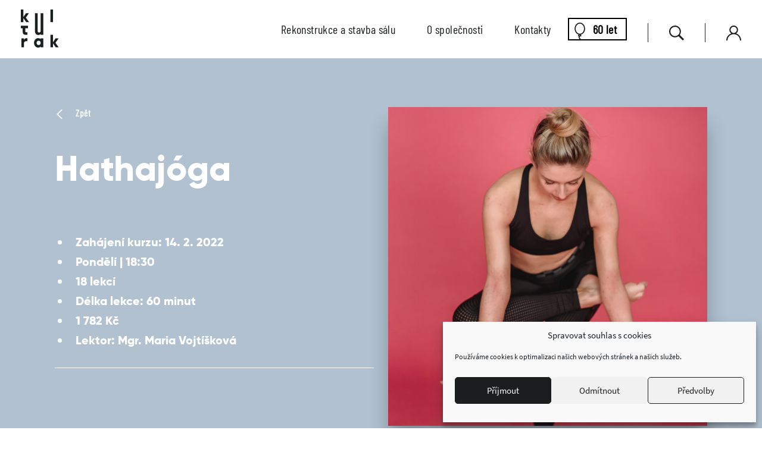

--- FILE ---
content_type: text/html; charset=UTF-8
request_url: https://www.dkmoas.cz/kurz/hathajoga-2/
body_size: 10372
content:
<!DOCTYPE html>
<html class="no-js" lang="cs">
<head>

  <meta charset="utf-8">
  <meta name="viewport" content="width=device-width, initial-scale=1.0">
  <meta http-equiv="X-UA-Compatible" content="IE=edge">

  <meta name='robots' content='index, follow, max-image-preview:large, max-snippet:-1, max-video-preview:-1' />

	<!-- This site is optimized with the Yoast SEO plugin v26.7 - https://yoast.com/wordpress/plugins/seo/ -->
	<title>Hathajóga - Dům kultury města Ostravy</title>
	<link rel="canonical" href="https://www.dkmoas.cz/kurz/hathajoga-2/" />
	<meta property="og:locale" content="cs_CZ" />
	<meta property="og:type" content="article" />
	<meta property="og:title" content="Hathajóga - Dům kultury města Ostravy" />
	<meta property="og:description" content="Cvičení nevyžadující fyzickou zdatnost, je tělovýchovným systémem s jasně vyhraněnými vztahy k tělu i lidské psychice. Cvičení reguluje dýchání, vede k masáži vnitřních orgánů, povzbuzuje látkovou výměnu a uvolňuje klouby a páteř. Za soustavou cvičení a dechových technik se schovává hluboký postoj a pohled na život, který podporuje adaptabilitu tělesného i psychického prožívaní. Kromě toho, že jóga zvyšuje ohebnost [&hellip;]" />
	<meta property="og:url" content="https://www.dkmoas.cz/kurz/hathajoga-2/" />
	<meta property="og:site_name" content="Dům kultury města Ostravy" />
	<meta property="article:modified_time" content="2022-02-21T11:12:29+00:00" />
	<meta name="twitter:card" content="summary_large_image" />
	<meta name="twitter:label1" content="Odhadovaná doba čtení" />
	<meta name="twitter:data1" content="2 minuty" />
	<script type="application/ld+json" class="yoast-schema-graph">{"@context":"https://schema.org","@graph":[{"@type":"WebPage","@id":"https://www.dkmoas.cz/kurz/hathajoga-2/","url":"https://www.dkmoas.cz/kurz/hathajoga-2/","name":"Hathajóga - Dům kultury města Ostravy","isPartOf":{"@id":"https://www.dkmoas.cz/#website"},"datePublished":"2021-12-20T10:00:35+00:00","dateModified":"2022-02-21T11:12:29+00:00","breadcrumb":{"@id":"https://www.dkmoas.cz/kurz/hathajoga-2/#breadcrumb"},"inLanguage":"cs","potentialAction":[{"@type":"ReadAction","target":["https://www.dkmoas.cz/kurz/hathajoga-2/"]}]},{"@type":"BreadcrumbList","@id":"https://www.dkmoas.cz/kurz/hathajoga-2/#breadcrumb","itemListElement":[{"@type":"ListItem","position":1,"name":"Home","item":"https://www.dkmoas.cz/"},{"@type":"ListItem","position":2,"name":"Hathajóga"}]},{"@type":"WebSite","@id":"https://www.dkmoas.cz/#website","url":"https://www.dkmoas.cz/","name":"Dům kultury města Ostravy","description":"","potentialAction":[{"@type":"SearchAction","target":{"@type":"EntryPoint","urlTemplate":"https://www.dkmoas.cz/?s={search_term_string}"},"query-input":{"@type":"PropertyValueSpecification","valueRequired":true,"valueName":"search_term_string"}}],"inLanguage":"cs"}]}</script>
	<!-- / Yoast SEO plugin. -->


<style id='wp-img-auto-sizes-contain-inline-css' type='text/css'>
img:is([sizes=auto i],[sizes^="auto," i]){contain-intrinsic-size:3000px 1500px}
/*# sourceURL=wp-img-auto-sizes-contain-inline-css */
</style>
<style id='classic-theme-styles-inline-css' type='text/css'>
/*! This file is auto-generated */
.wp-block-button__link{color:#fff;background-color:#32373c;border-radius:9999px;box-shadow:none;text-decoration:none;padding:calc(.667em + 2px) calc(1.333em + 2px);font-size:1.125em}.wp-block-file__button{background:#32373c;color:#fff;text-decoration:none}
/*# sourceURL=/wp-includes/css/classic-themes.min.css */
</style>
<link rel='stylesheet' id='contact-form-7-css' href='https://www.dkmoas.cz/wp-content/plugins/contact-form-7/includes/css/styles.css?ver=6.1.4'  media='all' />
<style id='contact-form-7-inline-css' type='text/css'>
.wpcf7 .wpcf7-recaptcha iframe {margin-bottom: 0;}.wpcf7 .wpcf7-recaptcha[data-align="center"] > div {margin: 0 auto;}.wpcf7 .wpcf7-recaptcha[data-align="right"] > div {margin: 0 0 0 auto;}
/*# sourceURL=contact-form-7-inline-css */
</style>
<link rel='stylesheet' id='cmplz-general-css' href='https://www.dkmoas.cz/wp-content/plugins/complianz-gdpr/assets/css/cookieblocker.min.css?ver=1766375763'  media='all' />
<link rel='stylesheet' id='wt-styles-css' href='https://www.dkmoas.cz/wp-content/themes/kulturak/css/styles.css?ver=1640171810'  media='all' />
<script  src="https://www.dkmoas.cz/wp-includes/js/jquery/jquery.min.js?ver=3.7.1" id="jquery-core-js"></script>
			<style>.cmplz-hidden {
					display: none !important;
				}</style>
  <link rel="apple-touch-icon" sizes="180x180" href="https://www.dkmoas.cz/wp-content/themes/kulturak/favicons/apple-touch-icon.png">
  <link rel="icon" type="image/png" sizes="32x32" href="https://www.dkmoas.cz/wp-content/themes/kulturak/favicons/favicon-32x32.png">
  <link rel="icon" type="image/png" sizes="16x16" href="https://www.dkmoas.cz/wp-content/themes/kulturak/favicons/favicon-16x16.png">
  <link rel="manifest" href="https://www.dkmoas.cz/wp-content/themes/kulturak/favicons/site.webmanifest">
  <link rel="mask-icon" href="https://www.dkmoas.cz/wp-content/themes/kulturak/favicons/safari-pinned-tab.svg" color="#000000">
  <link rel="shortcut icon" href="https://www.dkmoas.cz/wp-content/themes/kulturak/favicons/favicon.ico">
  <meta name="msapplication-TileColor" content="#ffffff">
  <meta name="msapplication-config" content="https://www.dkmoas.cz/wp-content/themes/kulturak/favicons/browserconfig.xml">
  <meta name="theme-color" content="#ffffff">

  <script>document.documentElement.className = document.documentElement.className.replace("no-js","js");</script>

  <meta name="facebook-domain-verification" content="htrqihgigl98jibkrjpqyryygwzhk6">

  <!-- Google Tag Manager -->
  <script>(function(w,d,s,l,i){w[l]=w[l]||[];w[l].push({'gtm.start':
  new Date().getTime(),event:'gtm.js'});var f=d.getElementsByTagName(s)[0],
  j=d.createElement(s),dl=l!='dataLayer'?'&l='+l:'';j.async=true;j.src=
  'https://www.googletagmanager.com/gtm.js?id='+i+dl;f.parentNode.insertBefore(j,f);
  })(window,document,'script','dataLayer','GTM-NG2SMD9');</script>
  <!-- End Google Tag Manager -->

<style id='global-styles-inline-css' type='text/css'>
:root{--wp--preset--aspect-ratio--square: 1;--wp--preset--aspect-ratio--4-3: 4/3;--wp--preset--aspect-ratio--3-4: 3/4;--wp--preset--aspect-ratio--3-2: 3/2;--wp--preset--aspect-ratio--2-3: 2/3;--wp--preset--aspect-ratio--16-9: 16/9;--wp--preset--aspect-ratio--9-16: 9/16;--wp--preset--color--black: #000000;--wp--preset--color--cyan-bluish-gray: #abb8c3;--wp--preset--color--white: #ffffff;--wp--preset--color--pale-pink: #f78da7;--wp--preset--color--vivid-red: #cf2e2e;--wp--preset--color--luminous-vivid-orange: #ff6900;--wp--preset--color--luminous-vivid-amber: #fcb900;--wp--preset--color--light-green-cyan: #7bdcb5;--wp--preset--color--vivid-green-cyan: #00d084;--wp--preset--color--pale-cyan-blue: #8ed1fc;--wp--preset--color--vivid-cyan-blue: #0693e3;--wp--preset--color--vivid-purple: #9b51e0;--wp--preset--gradient--vivid-cyan-blue-to-vivid-purple: linear-gradient(135deg,rgb(6,147,227) 0%,rgb(155,81,224) 100%);--wp--preset--gradient--light-green-cyan-to-vivid-green-cyan: linear-gradient(135deg,rgb(122,220,180) 0%,rgb(0,208,130) 100%);--wp--preset--gradient--luminous-vivid-amber-to-luminous-vivid-orange: linear-gradient(135deg,rgb(252,185,0) 0%,rgb(255,105,0) 100%);--wp--preset--gradient--luminous-vivid-orange-to-vivid-red: linear-gradient(135deg,rgb(255,105,0) 0%,rgb(207,46,46) 100%);--wp--preset--gradient--very-light-gray-to-cyan-bluish-gray: linear-gradient(135deg,rgb(238,238,238) 0%,rgb(169,184,195) 100%);--wp--preset--gradient--cool-to-warm-spectrum: linear-gradient(135deg,rgb(74,234,220) 0%,rgb(151,120,209) 20%,rgb(207,42,186) 40%,rgb(238,44,130) 60%,rgb(251,105,98) 80%,rgb(254,248,76) 100%);--wp--preset--gradient--blush-light-purple: linear-gradient(135deg,rgb(255,206,236) 0%,rgb(152,150,240) 100%);--wp--preset--gradient--blush-bordeaux: linear-gradient(135deg,rgb(254,205,165) 0%,rgb(254,45,45) 50%,rgb(107,0,62) 100%);--wp--preset--gradient--luminous-dusk: linear-gradient(135deg,rgb(255,203,112) 0%,rgb(199,81,192) 50%,rgb(65,88,208) 100%);--wp--preset--gradient--pale-ocean: linear-gradient(135deg,rgb(255,245,203) 0%,rgb(182,227,212) 50%,rgb(51,167,181) 100%);--wp--preset--gradient--electric-grass: linear-gradient(135deg,rgb(202,248,128) 0%,rgb(113,206,126) 100%);--wp--preset--gradient--midnight: linear-gradient(135deg,rgb(2,3,129) 0%,rgb(40,116,252) 100%);--wp--preset--font-size--small: 13px;--wp--preset--font-size--medium: 20px;--wp--preset--font-size--large: 36px;--wp--preset--font-size--x-large: 42px;--wp--preset--spacing--20: 0.44rem;--wp--preset--spacing--30: 0.67rem;--wp--preset--spacing--40: 1rem;--wp--preset--spacing--50: 1.5rem;--wp--preset--spacing--60: 2.25rem;--wp--preset--spacing--70: 3.38rem;--wp--preset--spacing--80: 5.06rem;--wp--preset--shadow--natural: 6px 6px 9px rgba(0, 0, 0, 0.2);--wp--preset--shadow--deep: 12px 12px 50px rgba(0, 0, 0, 0.4);--wp--preset--shadow--sharp: 6px 6px 0px rgba(0, 0, 0, 0.2);--wp--preset--shadow--outlined: 6px 6px 0px -3px rgb(255, 255, 255), 6px 6px rgb(0, 0, 0);--wp--preset--shadow--crisp: 6px 6px 0px rgb(0, 0, 0);}:where(.is-layout-flex){gap: 0.5em;}:where(.is-layout-grid){gap: 0.5em;}body .is-layout-flex{display: flex;}.is-layout-flex{flex-wrap: wrap;align-items: center;}.is-layout-flex > :is(*, div){margin: 0;}body .is-layout-grid{display: grid;}.is-layout-grid > :is(*, div){margin: 0;}:where(.wp-block-columns.is-layout-flex){gap: 2em;}:where(.wp-block-columns.is-layout-grid){gap: 2em;}:where(.wp-block-post-template.is-layout-flex){gap: 1.25em;}:where(.wp-block-post-template.is-layout-grid){gap: 1.25em;}.has-black-color{color: var(--wp--preset--color--black) !important;}.has-cyan-bluish-gray-color{color: var(--wp--preset--color--cyan-bluish-gray) !important;}.has-white-color{color: var(--wp--preset--color--white) !important;}.has-pale-pink-color{color: var(--wp--preset--color--pale-pink) !important;}.has-vivid-red-color{color: var(--wp--preset--color--vivid-red) !important;}.has-luminous-vivid-orange-color{color: var(--wp--preset--color--luminous-vivid-orange) !important;}.has-luminous-vivid-amber-color{color: var(--wp--preset--color--luminous-vivid-amber) !important;}.has-light-green-cyan-color{color: var(--wp--preset--color--light-green-cyan) !important;}.has-vivid-green-cyan-color{color: var(--wp--preset--color--vivid-green-cyan) !important;}.has-pale-cyan-blue-color{color: var(--wp--preset--color--pale-cyan-blue) !important;}.has-vivid-cyan-blue-color{color: var(--wp--preset--color--vivid-cyan-blue) !important;}.has-vivid-purple-color{color: var(--wp--preset--color--vivid-purple) !important;}.has-black-background-color{background-color: var(--wp--preset--color--black) !important;}.has-cyan-bluish-gray-background-color{background-color: var(--wp--preset--color--cyan-bluish-gray) !important;}.has-white-background-color{background-color: var(--wp--preset--color--white) !important;}.has-pale-pink-background-color{background-color: var(--wp--preset--color--pale-pink) !important;}.has-vivid-red-background-color{background-color: var(--wp--preset--color--vivid-red) !important;}.has-luminous-vivid-orange-background-color{background-color: var(--wp--preset--color--luminous-vivid-orange) !important;}.has-luminous-vivid-amber-background-color{background-color: var(--wp--preset--color--luminous-vivid-amber) !important;}.has-light-green-cyan-background-color{background-color: var(--wp--preset--color--light-green-cyan) !important;}.has-vivid-green-cyan-background-color{background-color: var(--wp--preset--color--vivid-green-cyan) !important;}.has-pale-cyan-blue-background-color{background-color: var(--wp--preset--color--pale-cyan-blue) !important;}.has-vivid-cyan-blue-background-color{background-color: var(--wp--preset--color--vivid-cyan-blue) !important;}.has-vivid-purple-background-color{background-color: var(--wp--preset--color--vivid-purple) !important;}.has-black-border-color{border-color: var(--wp--preset--color--black) !important;}.has-cyan-bluish-gray-border-color{border-color: var(--wp--preset--color--cyan-bluish-gray) !important;}.has-white-border-color{border-color: var(--wp--preset--color--white) !important;}.has-pale-pink-border-color{border-color: var(--wp--preset--color--pale-pink) !important;}.has-vivid-red-border-color{border-color: var(--wp--preset--color--vivid-red) !important;}.has-luminous-vivid-orange-border-color{border-color: var(--wp--preset--color--luminous-vivid-orange) !important;}.has-luminous-vivid-amber-border-color{border-color: var(--wp--preset--color--luminous-vivid-amber) !important;}.has-light-green-cyan-border-color{border-color: var(--wp--preset--color--light-green-cyan) !important;}.has-vivid-green-cyan-border-color{border-color: var(--wp--preset--color--vivid-green-cyan) !important;}.has-pale-cyan-blue-border-color{border-color: var(--wp--preset--color--pale-cyan-blue) !important;}.has-vivid-cyan-blue-border-color{border-color: var(--wp--preset--color--vivid-cyan-blue) !important;}.has-vivid-purple-border-color{border-color: var(--wp--preset--color--vivid-purple) !important;}.has-vivid-cyan-blue-to-vivid-purple-gradient-background{background: var(--wp--preset--gradient--vivid-cyan-blue-to-vivid-purple) !important;}.has-light-green-cyan-to-vivid-green-cyan-gradient-background{background: var(--wp--preset--gradient--light-green-cyan-to-vivid-green-cyan) !important;}.has-luminous-vivid-amber-to-luminous-vivid-orange-gradient-background{background: var(--wp--preset--gradient--luminous-vivid-amber-to-luminous-vivid-orange) !important;}.has-luminous-vivid-orange-to-vivid-red-gradient-background{background: var(--wp--preset--gradient--luminous-vivid-orange-to-vivid-red) !important;}.has-very-light-gray-to-cyan-bluish-gray-gradient-background{background: var(--wp--preset--gradient--very-light-gray-to-cyan-bluish-gray) !important;}.has-cool-to-warm-spectrum-gradient-background{background: var(--wp--preset--gradient--cool-to-warm-spectrum) !important;}.has-blush-light-purple-gradient-background{background: var(--wp--preset--gradient--blush-light-purple) !important;}.has-blush-bordeaux-gradient-background{background: var(--wp--preset--gradient--blush-bordeaux) !important;}.has-luminous-dusk-gradient-background{background: var(--wp--preset--gradient--luminous-dusk) !important;}.has-pale-ocean-gradient-background{background: var(--wp--preset--gradient--pale-ocean) !important;}.has-electric-grass-gradient-background{background: var(--wp--preset--gradient--electric-grass) !important;}.has-midnight-gradient-background{background: var(--wp--preset--gradient--midnight) !important;}.has-small-font-size{font-size: var(--wp--preset--font-size--small) !important;}.has-medium-font-size{font-size: var(--wp--preset--font-size--medium) !important;}.has-large-font-size{font-size: var(--wp--preset--font-size--large) !important;}.has-x-large-font-size{font-size: var(--wp--preset--font-size--x-large) !important;}
/*# sourceURL=global-styles-inline-css */
</style>
</head>

<body>

  <header class="header" role="banner">

    <div class="row row--space">

      <div class="header__logo"><a href="/"><img src="https://www.dkmoas.cz/wp-content/themes/kulturak/img/logo.svg" alt="Dům kultury města Ostravy"></a></div>

      <div class="nav__switcher"><strong>Menu</strong></div>

      <nav class="nav row row--center" role="navigation">

        <ul id="menu-hlavni-menu" class="menu"><li id="menu-item-9834" class="menu-item menu-item-type-post_type menu-item-object-page menu-item-9834"><a href="https://www.dkmoas.cz/rekonstrukce-a-stavba-salu/">Rekonstrukce a stavba sálu</a></li>
<li id="menu-item-9814" class="menu-item menu-item-type-post_type menu-item-object-page menu-item-9814"><a href="https://www.dkmoas.cz/o-spolecnosti/">O společnosti</a></li>
<li id="menu-item-9854" class="menu-item menu-item-type-post_type menu-item-object-page menu-item-9854"><a href="https://www.dkmoas.cz/kontakty-2/">Kontakty</a></li>
<li id="menu-item-6635" class="nav-special nav-baloon menu-item menu-item-type-post_type menu-item-object-page menu-item-has-children menu-item-6635"><a href="https://www.dkmoas.cz/60-let/">60 let</a>
<ul class="sub-menu">
	<li id="menu-item-6638" class="menu-item menu-item-type-post_type menu-item-object-page menu-item-6638"><a href="https://www.dkmoas.cz/60-let/historie/">Historie</a></li>
	<li id="menu-item-6637" class="menu-item menu-item-type-post_type menu-item-object-page menu-item-6637"><a href="https://www.dkmoas.cz/60-let/fotovyzva/">Fotovýzva</a></li>
	<li id="menu-item-6796" class="menu-item menu-item-type-post_type menu-item-object-page menu-item-6796"><a href="https://www.dkmoas.cz/60-let/6770-2/">Happening</a></li>
	<li id="menu-item-6636" class="menu-item menu-item-type-post_type menu-item-object-page menu-item-6636"><a href="https://www.dkmoas.cz/60-let/muj-zivot-s-kulturakem/">Můj život s kulturákem</a></li>
</ul>
</li>
</ul>
        <a href="#searchform" class="nav__helper js-search">
          <span class="icon icon--magnifier">
            <svg class="icon__svg" xmlns:xlink="http://www.w3.org/1999/xlink">
              <use xlink:href="https://www.dkmoas.cz/wp-content/themes/kulturak/img/icons.svg#magnifier" x="0" y="0" width="100%" height="100%"></use>
            </svg>
          </span>
        </a>

                  <a href="https://vstupenky.jfo.cz/dkmo/General/Account?mrsid=2" class="nav__helper" target="_blank">
            <span class="icon icon--man">
              <svg class="icon__svg" xmlns:xlink="http://www.w3.org/1999/xlink">
                <use xlink:href="https://www.dkmoas.cz/wp-content/themes/kulturak/img/icons.svg#man" x="0" y="0" width="100%" height="100%"></use>
              </svg>
            </span>
          </a>
        
        <form role="search" method="get" id="searchform" class="searchform" action="https://www.dkmoas.cz/">
				<div>
					<label class="screen-reader-text" for="s">Vyhledávání</label>
					<input type="text" value="" name="s" id="s" />
					<input type="submit" id="searchsubmit" value="Hledat" />
				</div>
			</form>
      </nav>

    </div>

  </header>
  
  <main class="content" role="main">

    <section role="region" class="article-detail">

      <article role="article" class="container">

        <div class="row row--gap article-detail__head">

          <div class="col col--2">

            <p class="article-detail__back">
              <a href="#" onclick="window.history.back();">
                <span class="icon icon--arrow-left">
                  <svg class="icon__svg" xmlns:xlink="http://www.w3.org/1999/xlink">
                    <use xlink:href="https://www.dkmoas.cz/wp-content/themes/kulturak/img/icons.svg#arrow-left" x="0" y="0" width="100%" height="100%"></use>
                  </svg>
                </span>
                Zpět
                              </a>
            </p>

            <h1 class="article-detail__title">
              Hathajóga            </h1>

            <ul class="article-detail__meta">
              <li>Zahájení kurzu: 14. 2. 2022</li><li>Pondělí | 18:30</li><li>18 lekcí</li><li>Délka lekce: 60 minut</li><li>1 782 Kč</li><li>Lektor: Mgr. Maria Vojtíšková</li>            </ul>

                          <p class="article__state article__state--info"></p>

          </div>

          <div class="col col--2">

            <p class="article-detail__image">
                                            <img src="https://www.dkmoas.cz/wp-content/uploads/2020/06/pexels-marta-wave-6453516-768x768.jpg" alt="" />
                          </p>

          </div>

        </div>

        <div class="article-detail__body">

          <div class="row row--gap">

            <div class="col article-detail__content">

              <h2>Pár slov o kurzu</h2>

              <ul>
                <li>amfiteátr za Domem kultury</li>
              </ul>

              <p>Cvičení nevyžadující fyzickou zdatnost, je tělovýchovným systémem s jasně vyhraněnými vztahy k tělu i lidské psychice. Cvičení reguluje dýchání, vede k masáži vnitřních orgánů, povzbuzuje látkovou výměnu a uvolňuje klouby a páteř.</p>
<p>Za soustavou cvičení a dechových technik se schovává hluboký postoj a pohled na život, který podporuje adaptabilitu tělesného i psychického prožívaní. Kromě toho, že jóga zvyšuje ohebnost a pružnost těla, nabízí také možnosti, jak snížit stres a zvýšit kontrolu nad vlastními tělesnými funkcemi. Zvyšuje odolnost proti nemocím. Slovo jóga pochází ze sanskritského kořene yui, což znamená spojit nebo sjednotit. Jde o sjednocení pohledu na svět, stravovaní a cvičení.</p>
<p>Cílem je sjednotit ducha, tělo i mysl. Na to ovšem nemusíte konvertovat k buddhismu. Moderní výzkumy vlivu jogínských cvičení ukazují, že napínaní a uvolňování velkých skupin svalů v jogínských cvičeních vede k vylučování neurotransmiterů v mozku, které vedou k pocitu uvolnění a jasné mysli.<br />
Hathajóga je tělovýchovným systémem s jasně vyhraněnými vztahy k tělu i lidské psychice. Její cvičení reguluje dýchání, vede k masáži vnitřních orgánů, povzbuzuje látkovou výměnu, žlázy s vnitřní  sekrecí, uvolňuje klouby a páteř.</p>
<p>Ztuhlé klouby, napjaté svaly a pokřivena páteř – tyto překážky podle orientálních představ způsobují, že životní energie se blokuje a stagnuje. V moderním pojetí se zdá, že klouby a úpony svalů jsou velmi bohatě nervově zásobena místa a při jejich ztuhlosti či zbytečném napětí vzniká chronické podráždění, byť často podprahové, které vede ke změnám v psychickém ladění. Navíc ztuhlé svaly a nadbytek tukové tkáně moderního člověka výrazně zhoršují látkovou výměnu. Ne nadarmo se říká, že pružnost znamená mládí. Uvolněné klouby a pružné svaly jsou tedy nejen podmínkou optimální pohyblivostí, ale vedou k celkovému zdraví a pozitivnímu ladění psychiky.</p>

              
            </div>

            <aside class="col article-detail__info" role="complementary">

              
            </aside>

          </div>

        </div>

        <div class="gallery js-gallery">

      <a href="https://www.dkmoas.cz/wp-content/uploads/2019/08/Sal-v-amfiteatru.jpg">
      <img src="https://www.dkmoas.cz/wp-content/uploads/2019/08/Sal-v-amfiteatru-384x384.jpg" alt="">
    </a>
      <a href="https://www.dkmoas.cz/wp-content/uploads/2019/08/Sal-v-amfiteatru2.jpg">
      <img src="https://www.dkmoas.cz/wp-content/uploads/2019/08/Sal-v-amfiteatru2-384x384.jpg" alt="">
    </a>
      <a href="https://www.dkmoas.cz/wp-content/uploads/2019/08/Sal-v-amfiteatru3.jpg">
      <img src="https://www.dkmoas.cz/wp-content/uploads/2019/08/Sal-v-amfiteatru3-384x384.jpg" alt="">
    </a>
      <a href="https://www.dkmoas.cz/wp-content/uploads/2019/08/Zazemi-amfiteatr.jpg">
      <img src="https://www.dkmoas.cz/wp-content/uploads/2019/08/Zazemi-amfiteatr-384x384.jpg" alt="">
    </a>
      <a href="https://www.dkmoas.cz/wp-content/uploads/2019/08/Amfiteatr-za-DKMO.jpg">
      <img src="https://www.dkmoas.cz/wp-content/uploads/2019/08/Amfiteatr-za-DKMO-384x384.jpg" alt="">
    </a>
  
</div>

        <div class="article-detail__contact">

                    <p>Pro bližší informace nás neváhejte kontaktovat telefonicky či e‑mailem. Rádi poradíme!</p>

          <h3>
            Kontakt            <small></small>
          </h3>
          <p>
            <em>
              <strong>+420 597 489 111</strong><br>
              <strong>+420 734 439 839</strong><br>
              <a href="mailto:kurzy@dkv.cz">
                kurzy@dkv.cz              </a>
            </em>
          </p>

        </div>

      </article>

    </section>

  </main>

  

  <footer class="footer" role="contentinfo">

    <div class="container">

      <div class="row row--gap">

        <div class="col col--5">

          <a href="/">
            <span class="icon icon--kulturak">
              <svg class="icon__svg" xmlns:xlink="http://www.w3.org/1999/xlink">
                <use xlink:href="https://www.dkmoas.cz/wp-content/themes/kulturak/img/icons.svg#kulturak" x="0" y="0" width="100%" height="100%"></use>
              </svg>
            </span>
          </a>

        </div>

        <div class="col col--5">

          <p>
            DKMO s.r.o.<br>
            28. října 2556/124<br>
            702 00 Ostrava <br>
          </p>
          <p>
            
                          +420 597 489 399<br>
                        <a href="mailto:"></a>
          </p>

        </div>

        <div class="col col--5">

          
        </div>

        <div class="col col--5">

          
        </div>

        <div class="col col--5 footer__social">

          <p>
                          <a href="https://www.facebook.com/dumkulturyostrava/" target="_blank">
                <span class="icon icon--facebook">
                  <svg class="icon__svg" xmlns:xlink="http://www.w3.org/1999/xlink">
                    <use xlink:href="https://www.dkmoas.cz/wp-content/themes/kulturak/img/icons.svg#facebook" x="0" y="0" width="100%" height="100%"></use>
                  </svg>
                </span>
              </a>
            
                          <a href="https://www.instagram.com/dumkulturymestaostravy/" target="_blank">
                <span class="icon icon--instagram">
                  <svg class="icon__svg" xmlns:xlink="http://www.w3.org/1999/xlink">
                    <use xlink:href="https://www.dkmoas.cz/wp-content/themes/kulturak/img/icons.svg#instagram" x="0" y="0" width="100%" height="100%"></use>
                  </svg>
                </span>
              </a>
            
                          <a href="https://www.youtube.com/channel/UC6qJyVeD6pvCwAnigBTiq8A" target="_blank">
                <span class="icon icon--youtube">
                  <svg class="icon__svg" xmlns:xlink="http://www.w3.org/1999/xlink">
                    <use xlink:href="https://www.dkmoas.cz/wp-content/themes/kulturak/img/icons.svg#youtube" x="0" y="0" width="100%" height="100%"></use>
                  </svg>
                </span>
              </a>
                      </p>

        </div>

      </div>

      <div class="row row--space footer__copyright">

        <p>
          <a href="/">&copy; 2026 Dům kultury města Ostravy</a>
        </p>
        <p>
          <a href="https://www.ostrava.cz/" target="_blank">
            <img src="https://www.dkmoas.cz/wp-content/themes/kulturak/img/ostrava.svg" alt="OSTRAVA!!!">
          </a>
        </p>

      </div>

    </div>

  </footer>

<!-- Google Tag Manager (noscript) -->
<noscript><iframe src="https://www.googletagmanager.com/ns.html?id=GTM-NG2SMD9" height="0" width="0" style="display:none;visibility:hidden"></iframe></noscript>
<!-- End Google Tag Manager (noscript) -->

<script src="https://www.dkmoas.cz/wp-content/themes/kulturak/js/libs/svg4everybody.min.js"></script>
<script>svg4everybody();</script>

<script type="speculationrules">
{"prefetch":[{"source":"document","where":{"and":[{"href_matches":"/*"},{"not":{"href_matches":["/wp-*.php","/wp-admin/*","/wp-content/uploads/*","/wp-content/*","/wp-content/plugins/*","/wp-content/themes/kulturak/*","/*\\?(.+)"]}},{"not":{"selector_matches":"a[rel~=\"nofollow\"]"}},{"not":{"selector_matches":".no-prefetch, .no-prefetch a"}}]},"eagerness":"conservative"}]}
</script>

<!-- Consent Management powered by Complianz | GDPR/CCPA Cookie Consent https://wordpress.org/plugins/complianz-gdpr -->
<div id="cmplz-cookiebanner-container"><div class="cmplz-cookiebanner cmplz-hidden banner-1 bottom-right-minimal optin cmplz-bottom-right cmplz-categories-type-view-preferences" aria-modal="true" data-nosnippet="true" role="dialog" aria-live="polite" aria-labelledby="cmplz-header-1-optin" aria-describedby="cmplz-message-1-optin">
	<div class="cmplz-header">
		<div class="cmplz-logo"></div>
		<div class="cmplz-title" id="cmplz-header-1-optin">Spravovat souhlas s cookies</div>
		<div class="cmplz-close" tabindex="0" role="button" aria-label="Zavřít dialogové okno">
			<svg aria-hidden="true" focusable="false" data-prefix="fas" data-icon="times" class="svg-inline--fa fa-times fa-w-11" role="img" xmlns="http://www.w3.org/2000/svg" viewBox="0 0 352 512"><path fill="currentColor" d="M242.72 256l100.07-100.07c12.28-12.28 12.28-32.19 0-44.48l-22.24-22.24c-12.28-12.28-32.19-12.28-44.48 0L176 189.28 75.93 89.21c-12.28-12.28-32.19-12.28-44.48 0L9.21 111.45c-12.28 12.28-12.28 32.19 0 44.48L109.28 256 9.21 356.07c-12.28 12.28-12.28 32.19 0 44.48l22.24 22.24c12.28 12.28 32.2 12.28 44.48 0L176 322.72l100.07 100.07c12.28 12.28 32.2 12.28 44.48 0l22.24-22.24c12.28-12.28 12.28-32.19 0-44.48L242.72 256z"></path></svg>
		</div>
	</div>

	<div class="cmplz-divider cmplz-divider-header"></div>
	<div class="cmplz-body">
		<div class="cmplz-message" id="cmplz-message-1-optin">Používáme cookies k optimalizaci našich webových stránek a našich služeb.</div>
		<!-- categories start -->
		<div class="cmplz-categories">
			<details class="cmplz-category cmplz-functional" >
				<summary>
						<span class="cmplz-category-header">
							<span class="cmplz-category-title">Funkční</span>
							<span class='cmplz-always-active'>
								<span class="cmplz-banner-checkbox">
									<input type="checkbox"
										   id="cmplz-functional-optin"
										   data-category="cmplz_functional"
										   class="cmplz-consent-checkbox cmplz-functional"
										   size="40"
										   value="1"/>
									<label class="cmplz-label" for="cmplz-functional-optin"><span class="screen-reader-text">Funkční</span></label>
								</span>
								Vždy aktivní							</span>
							<span class="cmplz-icon cmplz-open">
								<svg xmlns="http://www.w3.org/2000/svg" viewBox="0 0 448 512"  height="18" ><path d="M224 416c-8.188 0-16.38-3.125-22.62-9.375l-192-192c-12.5-12.5-12.5-32.75 0-45.25s32.75-12.5 45.25 0L224 338.8l169.4-169.4c12.5-12.5 32.75-12.5 45.25 0s12.5 32.75 0 45.25l-192 192C240.4 412.9 232.2 416 224 416z"/></svg>
							</span>
						</span>
				</summary>
				<div class="cmplz-description">
					<span class="cmplz-description-functional">Technické uložení nebo přístup je nezbytně nutný pro legitimní účel umožnění použití konkrétní služby, kterou si odběratel nebo uživatel výslovně vyžádal, nebo pouze za účelem provedení přenosu sdělení prostřednictvím sítě elektronických komunikací.</span>
				</div>
			</details>

			<details class="cmplz-category cmplz-preferences" >
				<summary>
						<span class="cmplz-category-header">
							<span class="cmplz-category-title">Předvolby</span>
							<span class="cmplz-banner-checkbox">
								<input type="checkbox"
									   id="cmplz-preferences-optin"
									   data-category="cmplz_preferences"
									   class="cmplz-consent-checkbox cmplz-preferences"
									   size="40"
									   value="1"/>
								<label class="cmplz-label" for="cmplz-preferences-optin"><span class="screen-reader-text">Předvolby</span></label>
							</span>
							<span class="cmplz-icon cmplz-open">
								<svg xmlns="http://www.w3.org/2000/svg" viewBox="0 0 448 512"  height="18" ><path d="M224 416c-8.188 0-16.38-3.125-22.62-9.375l-192-192c-12.5-12.5-12.5-32.75 0-45.25s32.75-12.5 45.25 0L224 338.8l169.4-169.4c12.5-12.5 32.75-12.5 45.25 0s12.5 32.75 0 45.25l-192 192C240.4 412.9 232.2 416 224 416z"/></svg>
							</span>
						</span>
				</summary>
				<div class="cmplz-description">
					<span class="cmplz-description-preferences">Technické uložení nebo přístup je nezbytný pro legitimní účel ukládání preferencí, které nejsou požadovány odběratelem nebo uživatelem.</span>
				</div>
			</details>

			<details class="cmplz-category cmplz-statistics" >
				<summary>
						<span class="cmplz-category-header">
							<span class="cmplz-category-title">Statistiky</span>
							<span class="cmplz-banner-checkbox">
								<input type="checkbox"
									   id="cmplz-statistics-optin"
									   data-category="cmplz_statistics"
									   class="cmplz-consent-checkbox cmplz-statistics"
									   size="40"
									   value="1"/>
								<label class="cmplz-label" for="cmplz-statistics-optin"><span class="screen-reader-text">Statistiky</span></label>
							</span>
							<span class="cmplz-icon cmplz-open">
								<svg xmlns="http://www.w3.org/2000/svg" viewBox="0 0 448 512"  height="18" ><path d="M224 416c-8.188 0-16.38-3.125-22.62-9.375l-192-192c-12.5-12.5-12.5-32.75 0-45.25s32.75-12.5 45.25 0L224 338.8l169.4-169.4c12.5-12.5 32.75-12.5 45.25 0s12.5 32.75 0 45.25l-192 192C240.4 412.9 232.2 416 224 416z"/></svg>
							</span>
						</span>
				</summary>
				<div class="cmplz-description">
					<span class="cmplz-description-statistics">Technické uložení nebo přístup, který se používá výhradně pro statistické účely.</span>
					<span class="cmplz-description-statistics-anonymous">Technické uložení nebo přístup, který se používá výhradně pro anonymní statistické účely. Bez předvolání, dobrovolného plnění ze strany vašeho Poskytovatele internetových služeb nebo dalších záznamů od třetí strany nelze informace, uložené nebo získané pouze pro tento účel, obvykle použít k vaší identifikaci.</span>
				</div>
			</details>
			<details class="cmplz-category cmplz-marketing" >
				<summary>
						<span class="cmplz-category-header">
							<span class="cmplz-category-title">Marketing</span>
							<span class="cmplz-banner-checkbox">
								<input type="checkbox"
									   id="cmplz-marketing-optin"
									   data-category="cmplz_marketing"
									   class="cmplz-consent-checkbox cmplz-marketing"
									   size="40"
									   value="1"/>
								<label class="cmplz-label" for="cmplz-marketing-optin"><span class="screen-reader-text">Marketing</span></label>
							</span>
							<span class="cmplz-icon cmplz-open">
								<svg xmlns="http://www.w3.org/2000/svg" viewBox="0 0 448 512"  height="18" ><path d="M224 416c-8.188 0-16.38-3.125-22.62-9.375l-192-192c-12.5-12.5-12.5-32.75 0-45.25s32.75-12.5 45.25 0L224 338.8l169.4-169.4c12.5-12.5 32.75-12.5 45.25 0s12.5 32.75 0 45.25l-192 192C240.4 412.9 232.2 416 224 416z"/></svg>
							</span>
						</span>
				</summary>
				<div class="cmplz-description">
					<span class="cmplz-description-marketing">Technické uložení nebo přístup je nutný k vytvoření uživatelských profilů za účelem zasílání reklamy nebo sledování uživatele na webových stránkách nebo několika webových stránkách pro podobné marketingové účely.</span>
				</div>
			</details>
		</div><!-- categories end -->
			</div>

	<div class="cmplz-links cmplz-information">
		<ul>
			<li><a class="cmplz-link cmplz-manage-options cookie-statement" href="#" data-relative_url="#cmplz-manage-consent-container">Spravovat možnosti</a></li>
			<li><a class="cmplz-link cmplz-manage-third-parties cookie-statement" href="#" data-relative_url="#cmplz-cookies-overview">Spravovat služby</a></li>
			<li><a class="cmplz-link cmplz-manage-vendors tcf cookie-statement" href="#" data-relative_url="#cmplz-tcf-wrapper">Správa {vendor_count} prodejců</a></li>
			<li><a class="cmplz-link cmplz-external cmplz-read-more-purposes tcf" target="_blank" rel="noopener noreferrer nofollow" href="https://cookiedatabase.org/tcf/purposes/" aria-label="Read more about TCF purposes on Cookie Database">Přečtěte si více o těchto účelech</a></li>
		</ul>
			</div>

	<div class="cmplz-divider cmplz-footer"></div>

	<div class="cmplz-buttons">
		<button class="cmplz-btn cmplz-accept">Příjmout</button>
		<button class="cmplz-btn cmplz-deny">Odmítnout</button>
		<button class="cmplz-btn cmplz-view-preferences">Předvolby</button>
		<button class="cmplz-btn cmplz-save-preferences">Uložit předvolby</button>
		<a class="cmplz-btn cmplz-manage-options tcf cookie-statement" href="#" data-relative_url="#cmplz-manage-consent-container">Předvolby</a>
			</div>

	
	<div class="cmplz-documents cmplz-links">
		<ul>
			<li><a class="cmplz-link cookie-statement" href="#" data-relative_url="">{title}</a></li>
			<li><a class="cmplz-link privacy-statement" href="#" data-relative_url="">{title}</a></li>
			<li><a class="cmplz-link impressum" href="#" data-relative_url="">{title}</a></li>
		</ul>
			</div>
</div>
</div>
					<div id="cmplz-manage-consent" data-nosnippet="true"><button class="cmplz-btn cmplz-hidden cmplz-manage-consent manage-consent-1">Spravovat souhlas</button>

</div><script  src="https://www.dkmoas.cz/wp-includes/js/dist/hooks.min.js?ver=dd5603f07f9220ed27f1" id="wp-hooks-js"></script>
<script  src="https://www.dkmoas.cz/wp-includes/js/dist/i18n.min.js?ver=c26c3dc7bed366793375" id="wp-i18n-js"></script>
<script  id="wp-i18n-js-after">
/* <![CDATA[ */
wp.i18n.setLocaleData( { 'text direction\u0004ltr': [ 'ltr' ] } );
//# sourceURL=wp-i18n-js-after
/* ]]> */
</script>
<script  src="https://www.dkmoas.cz/wp-content/plugins/contact-form-7/includes/swv/js/index.js?ver=6.1.4" id="swv-js"></script>
<script  id="contact-form-7-js-translations">
/* <![CDATA[ */
( function( domain, translations ) {
	var localeData = translations.locale_data[ domain ] || translations.locale_data.messages;
	localeData[""].domain = domain;
	wp.i18n.setLocaleData( localeData, domain );
} )( "contact-form-7", {"translation-revision-date":"2025-12-03 20:20:51+0000","generator":"GlotPress\/4.0.3","domain":"messages","locale_data":{"messages":{"":{"domain":"messages","plural-forms":"nplurals=3; plural=(n == 1) ? 0 : ((n >= 2 && n <= 4) ? 1 : 2);","lang":"cs_CZ"},"This contact form is placed in the wrong place.":["Tento kontaktn\u00ed formul\u00e1\u0159 je um\u00edst\u011bn na \u0161patn\u00e9m m\u00edst\u011b."],"Error:":["Chyba:"]}},"comment":{"reference":"includes\/js\/index.js"}} );
//# sourceURL=contact-form-7-js-translations
/* ]]> */
</script>
<script  id="contact-form-7-js-before">
/* <![CDATA[ */
var wpcf7 = {
    "api": {
        "root": "https:\/\/www.dkmoas.cz\/wp-json\/",
        "namespace": "contact-form-7\/v1"
    },
    "cached": 1
};
//# sourceURL=contact-form-7-js-before
/* ]]> */
</script>
<script  src="https://www.dkmoas.cz/wp-content/plugins/contact-form-7/includes/js/index.js?ver=6.1.4" id="contact-form-7-js"></script>
<script  src="https://www.dkmoas.cz/wp-content/themes/kulturak/js/scripts.js?ver=1618312888" id="wt-scripts-js"></script>
<script type="text/javascript" id="cmplz-cookiebanner-js-extra">
/* <![CDATA[ */
var complianz = {"prefix":"cmplz_","user_banner_id":"1","set_cookies":[],"block_ajax_content":"","banner_version":"25","version":"7.4.4.2","store_consent":"","do_not_track_enabled":"","consenttype":"optin","region":"eu","geoip":"","dismiss_timeout":"","disable_cookiebanner":"","soft_cookiewall":"","dismiss_on_scroll":"","cookie_expiry":"365","url":"https://www.dkmoas.cz/wp-json/complianz/v1/","locale":"lang=cs&locale=cs_CZ","set_cookies_on_root":"","cookie_domain":"","current_policy_id":"14","cookie_path":"/","categories":{"statistics":"statistika","marketing":"marketing"},"tcf_active":"","placeholdertext":"Klepnut\u00edm p\u0159ijm\u011bte marketingov\u00e9 soubory cookie a povolte tento obsah","css_file":"https://www.dkmoas.cz/wp-content/uploads/complianz/css/banner-{banner_id}-{type}.css?v=25","page_links":{"eu":{"cookie-statement":{"title":"Z\u00e1sady cookies ","url":"https://www.dkmoas.cz/zasady-cookies-eu/"}}},"tm_categories":"","forceEnableStats":"","preview":"","clean_cookies":"","aria_label":"Klepnut\u00edm p\u0159ijm\u011bte marketingov\u00e9 soubory cookie a povolte tento obsah"};
//# sourceURL=cmplz-cookiebanner-js-extra
/* ]]> */
</script>
<script defer  src="https://www.dkmoas.cz/wp-content/plugins/complianz-gdpr/cookiebanner/js/complianz.min.js?ver=1766375763" id="cmplz-cookiebanner-js"></script>

</body>
</html>


--- FILE ---
content_type: image/svg+xml
request_url: https://www.dkmoas.cz/wp-content/themes/kulturak/img/baloon.svg
body_size: 1663
content:
<?xml version="1.0" encoding="utf-8"?>
<!-- Generator: Adobe Illustrator 16.0.0, SVG Export Plug-In . SVG Version: 6.00 Build 0)  -->
<!DOCTYPE svg PUBLIC "-//W3C//DTD SVG 1.1//EN" "http://www.w3.org/Graphics/SVG/1.1/DTD/svg11.dtd">
<svg version="1.1" id="Capa_1" xmlns="http://www.w3.org/2000/svg" xmlns:xlink="http://www.w3.org/1999/xlink" x="0px" y="0px"
	 width="500px" height="500px" viewBox="0 0 500 500" enable-background="new 0 0 500 500" xml:space="preserve">
<g>
	<polygon fill="#231F20" points="225.486,557.878 225.494,557.867 225.495,557.866 	"/>
	<polygon fill="#231F20" points="245.833,581.373 245.831,581.374 245.82,581.38 	"/>
	<polygon fill="#231F20" points="202.542,412.28 202.537,412.275 202.535,412.275 	"/>
	<path fill="#231F20" d="M361.054,53.907l-1.904,1.619L361.054,53.907c-14.062-16.539-30.882-30.01-49.683-39.357l0,0
		C292.582,5.204,271.804,0,250.018,0l0,0h-0.006h-0.011h-0.014c-0.006,0-0.012,0-0.018,0h-0.025l0,0
		c-21.78,0.006-42.555,5.244-61.334,14.634C160.405,28.737,136.681,52.117,120,81.249c-16.681,29.14-26.346,64.089-26.349,101.54
		c0.004,43.84,13.372,84.211,35.708,115.859c20.353,28.84,48.252,50.504,80.339,60.646l-13.585,33.374l-0.014,0.035l0.002,0.001
		c-0.78,1.961-1.124,3.967-1.125,5.856v0.028c0.005,3.076,0.859,5.733,1.915,7.851l0.003,0.007l0.239,0.479l0.101,0.201l0.458,0.611
		l0.002,0.004l0.002,0.002c1.194,1.586,2.749,3.217,4.84,4.529c2.114,1.336,4.792,2.268,7.749,2.271h0.049h0.007h10.564
		c-0.896,2.404-1.731,4.876-2.465,7.421v0.001c-2.061,7.156-3.404,14.815-3.406,22.662v0.009c0,7.938,1.397,16.11,4.911,23.892
		l-0.001-0.003c3.503,7.791,9.132,15.074,17.072,21.158l0,0c2.991,2.334,4.787,4.808,6.057,7.764l-0.003-0.006
		c1.242,2.935,1.857,6.386,1.856,10.274v0.003v0.042c0.003,5.083-1.091,10.873-2.858,16.593l-0.001,0.003
		c-2.646,8.618-6.783,17.1-10.272,23.325v0.001c-1.745,3.118-3.327,5.688-4.467,7.459l-0.001,0.002
		c-0.566,0.884-1.027,1.568-1.337,2.024l0.008-0.013c-0.047,0.067-0.074,0.105-0.11,0.159l-0.013,0.013l-0.381,0.536
		c-1.927,2.684-2.939,5.862-2.942,9.029v0.035v0.012v0.005c0.004,5.217,2.655,10.013,6.843,12.993v0.002l0.071,0.052l0.06,0.043
		l0.133,0.086v-0.001c1.274,0.851,2.677,1.572,4.205,2.08l-0.004-0.001c1.542,0.515,3.183,0.797,4.853,0.8l0,0h0.01h0.002h0.007
		h0.003h0.046c2.345-0.002,4.79-0.493,7.049-1.628c2.273-1.135,4.15-2.81,5.566-4.716l-0.012,0.016l0.1-0.131l0.043-0.059
		l0.131-0.197l-0.004,0.008c0.043-0.064,0.229-0.34,0.473-0.701l0.005-0.007c1.904-2.847,7.912-12.001,13.509-24.242
		c2.801-6.131,5.512-13.05,7.545-20.422v-0.002c2.028-7.369,3.397-15.208,3.402-23.191v-0.001c0-7.611-1.266-15.404-4.523-22.802
		v0.003c-3.248-7.407-8.516-14.299-15.959-19.953l0.016,0.013l-0.021-0.018l-0.009-0.007l-0.011-0.008
		c-3.917-2.977-6.212-6.035-7.73-9.334c-1.488-3.287-2.148-6.873-2.15-10.769v-0.002v-0.003v-0.071
		c-0.008-6.265,1.85-13.243,4.297-19.342l0.001-0.004c1.57-3.942,3.35-7.513,4.919-10.4h25.92h0.005
		c2.895-0.006,5.489-0.838,7.65-2.034l0.003-0.001l0.004-0.003c2.125-1.183,3.964-2.78,5.428-4.724l0.003,0.002l0.012-0.015
		l-0.002-0.002c0.013-0.017,0.025-0.03,0.037-0.046l0.002,0.001l0.024-0.033l-0.002-0.002c0.009-0.012,0.017-0.024,0.024-0.036
		l0.002,0.002l0.014-0.019l-0.003-0.002c1.032-1.4,1.729-2.896,2.164-4.358c0.444-1.494,0.633-2.98,0.634-4.404v-0.006v-0.008
		c-0.005-1.383-0.206-2.757-0.579-4.104l0.081-0.049l-13.318-34.32c15.222-3.842,29.604-10.29,42.767-18.895
		c24.042-15.718,44.037-38.574,58.041-66.005c14.004-27.438,22.022-59.485,22.024-93.681l0,0
		C406.342,132.361,389.17,86.989,361.054,53.907z M374.736,182.789v0.026c0.003,41.891-14.313,79.792-37.079,106.996h-0.001
		c-11.383,13.608-24.857,24.537-39.68,32.045c-14.83,7.511-30.99,11.625-47.978,11.627c-16.989-0.004-33.145-4.117-47.974-11.633
		c-22.227-11.266-41.439-30.273-55.079-54.457l0,0c-13.639-24.174-21.685-53.467-21.684-85.081v-0.002v-0.004v-0.009v-0.03
		c-0.003-41.888,14.313-79.786,37.081-106.985l0,0c11.383-13.608,24.857-24.537,39.68-32.047l0,0
		c14.831-7.509,30.988-11.623,47.977-11.627c16.988,0.004,33.146,4.118,47.975,11.634c22.227,11.266,41.438,30.273,55.076,54.458
		c13.642,24.173,21.688,53.465,21.687,85.079L374.736,182.789L374.736,182.789z M241.286,364.669
		c2.77,0.235,5.624,0.412,8.713,0.414H250c0.273,0,0.527,0,0.788,0l7.438,17.369h-24.104L241.286,364.669z"/>
</g>
</svg>
